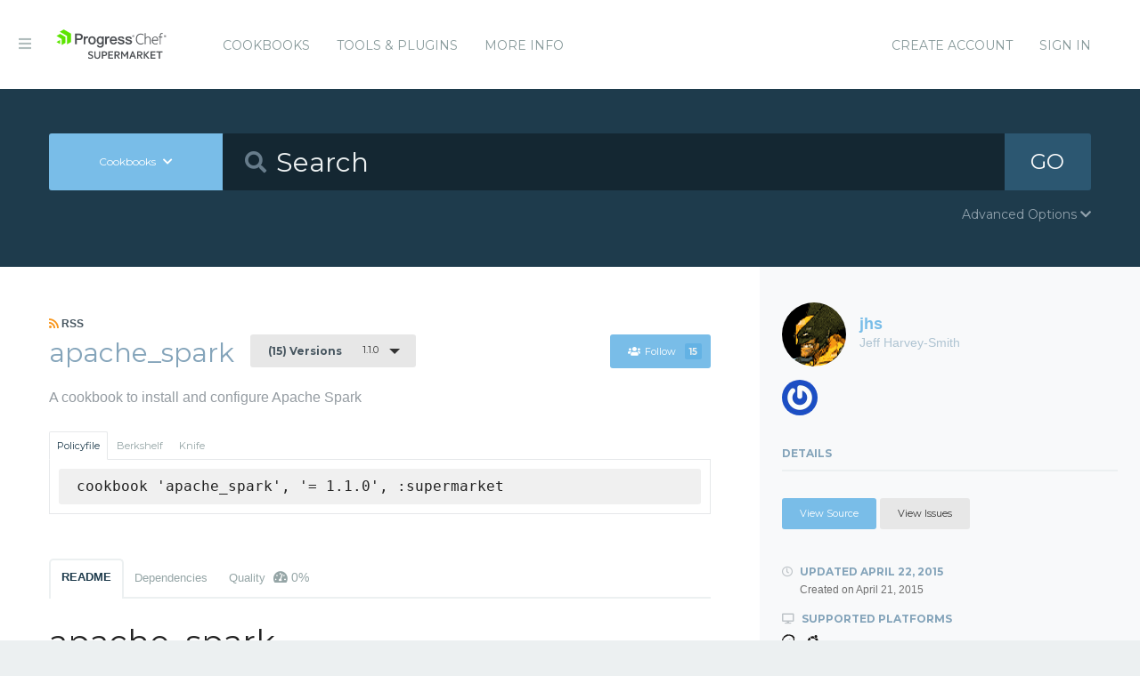

--- FILE ---
content_type: text/html; charset=utf-8
request_url: https://supermarket.chef.io/cookbooks/apache_spark/versions/1.1.0
body_size: 7950
content:
<!DOCTYPE html>
<!--[if lt IE 7]>      <html class="no-js lt-ie9 lt-ie8 lt-ie7"> <![endif]-->
<!--[if IE 7]>         <html class="no-js lt-ie9 lt-ie8"> <![endif]-->
<!--[if IE 8]>         <html class="no-js lt-ie9"> <![endif]-->
<!--[if gt IE 8]><!--> <html class="no-js"> <!--<![endif]-->
  <head>
    <meta name="viewport" content="width=device-width, initial-scale=1.0, minimal-ui">
    <title>apache_spark Cookbook - Chef Supermarket</title>
    <meta name="description" content="apache_spark Cookbook (1.1.0) debian, ubuntu">
    <link rel="shortcut icon" href="https://supermarket.chef.io/assets/favicon-1de176982429b62ce155aa4f6e8b617f78fe12d214340b9e67480e96288b06d1.ico" type="image/x-icon">
    <link rel="icon" href="https://supermarket.chef.io/assets/favicon-1de176982429b62ce155aa4f6e8b617f78fe12d214340b9e67480e96288b06d1.ico" type="image/x-icon">
    <link rel="apple-touch-icon" href="https://supermarket.chef.io/assets/apple-touch-icon-6f4e4f3faf5e32d0cdad7c2466f310dcbdf2c112945a0a5555ca71cffb67f56b.png"/>
    <link rel="stylesheet" href="/assets/application-133c97d65c4949afa93578f49d21c0e72f8e6ea16ccebd80df2768d4b279bfd0.css" media="all" />
      <link rel="stylesheet" href="//fonts.googleapis.com/css?family=Montserrat:400,700" />
    <meta name="csrf-param" content="authenticity_token" />
<meta name="csrf-token" content="NKfgOAfNzIMgafeilQHQdraE2h3qTUmXnppk0IOKYs2mPIKg1LKm0zqr_EHLuBFnKZCwyzF_IyGTKxxFYY7Efg" />
      


  <script nonce="iwvrIy3kapchlPVoyjd2oQ==">
//<![CDATA[

    !function(){var analytics=window.analytics=window.analytics||[];if(!analytics.initialize)if(analytics.invoked)window.console&&console.error&&console.error("Segment snippet included twice.");else{analytics.invoked=!0;analytics.methods=["trackSubmit","trackClick","trackLink","trackForm","pageview","identify","reset","group","track","ready","alias","debug","page","once","off","on"];analytics.factory=function(t){return function(){var e=Array.prototype.slice.call(arguments);e.unshift(t);analytics.push(e);return analytics}};for(var t=0;t<analytics.methods.length;t++){var e=analytics.methods[t];analytics[e]=analytics.factory(e)}analytics.load=function(t){var e=document.createElement("script");e.type="text/javascript";e.async=!0;e.src=("https:"===document.location.protocol?"https://":"http://")+"cdn.segment.com/analytics.js/v1/"+t+"/analytics.min.js";var n=document.getElementsByTagName("script")[0];n.parentNode.insertBefore(e,n)};analytics.SNIPPET_VERSION="4.0.0";
    analytics.load("");
    analytics.page();
    }}();

//]]>
</script>
  </head>
  <body class="cookbook_versions">
    <div class="off-canvas-wrap">
      <div class="inner-wrap">
        <!-- Chef Property Menu -->
        <aside class="left-off-canvas-menu">
          <ul class="off-canvas-list show-for-medium-down">
            <li><a href="/cookbooks-directory">Cookbooks</a></li>
              <li><a href="/tools">Tools &amp; Plugins</a></li>
            <li class="more-info"><a>More Info</a></li>
              <li><a rel="sign_in nofollow" data-method="post" href="/auth/chef_oauth2">Sign In</a></li>
          </ul>
          <ul class="off-canvas-list">
            <li><a target="_blank" rel="noopener" href="https://www.chef.io">Get Chef</a></li>
            <li><a target="_blank" rel="noopener" href="https://learn.chef.io">Learn Chef</a></li>
            <li><a target="_blank" rel="noopener" href="https://docs.chef.io">Docs</a></li>
            <li><a target="_blank" rel="noopener" href="https://www.chef.io/training">Training</a></li>
          </ul>
        </aside>

        <header class="globalheader">
          <a class="left-off-canvas-toggle"><i class="fa fa-bars"></i><span class="hide">Menu</span></a>
          <div class="inner_wrap">
            <div class="logo_and_nav_toggle">
              <h2 class="logochef"><a href="/"><span>Chef Supermarket</span></a></h2>
            </div>
            <nav class="appnav">
  <ul class="mainnav hide-for-medium-down">
    <li><a data-hover="Cookbooks" rel="cookbooks" href="/cookbooks-directory">Cookbooks</a></li>
      <li><a href="/tools-directory">Tools &amp; Plugins</a></li>
    <li class="more-info"><a>More Info</a></li>
  </ul>
  <div class="usermenu">
    <ul>
      <li class="sign_in_create_account"><a href="https://manage.chef.io/signup?ref=community">Create Account</a></li>
      <li class="sign_in_create_account"><a rel="sign_in nofollow" data-method="post" href="/auth/chef_oauth2">Sign In</a></li>
    </ul>
  </div>
</nav>

          </div>
        </header>

          <div class="announcement_banner">
  <div class="announcement_banner_content">

    <div class="announcement_info">
      <h3>Adoptable Cookbooks List</h3>

      <p>
        Looking for a cookbook to adopt?  You can now see a list of cookbooks available for adoption!
        <br />
        <a href="/available_for_adoption">List of Adoptable Cookbooks</a>
      </p>
    </div>

    <div class="announcement_info">
      <h3>Supermarket Belongs to the Community</h3>

      <p>Supermarket belongs to the community. While Chef has the responsibility to keep it running and be stewards of its functionality, what it does and how it works is driven by the community. The <a href="https://github.com/chef/supermarket">chef/supermarket</a> repository will continue to be where development of the Supermarket application takes place. Come be part of shaping the direction of Supermarket by opening issues and pull requests or by joining us on the <a href="https://discourse.chef.io/">Chef Mailing List</a>.</p>
    </div>

    <div class="announcement_info">
      <h3><a href="/documentation">View our collection of guides, documentation, and articles</a></h3>
    </div>
  </div>
</div>


        
        <form class="search_form" action="/cookbooks" accept-charset="UTF-8" method="get">
  <div class="search_bar">
    <div class="quick_search">
      <div class="search_toggle">
        <a class="button expand large" data-dropdown="search-types" rel="toggle-search-types"><span>Cookbooks</span> <i class="fa fa-chevron-down"></i></a>

        <ul id="search-types" data-dropdown-content class="f-dropdown">
          <li><a href="#" data-url=/cookbooks rel="toggle-cookbook-search">Cookbooks</a></li>
          <li><a href="#" data-url=/tools rel="toggle-tool-search">Tools</a></li>
        </ul>
      </div>

      <div class="search_field">
        <i class="fa fa-search"></i>
        <input type="search" name="q" id="q" placeholder="Search" class="cookbook_search_textfield" />
      </div>

      

      <div class="search_button">
        <button type="submit" class="cookbook_search_button">
          GO
</button>      </div>

      <div class="advanced_search_toggle">
        <span>Advanced Options <i class="fa fa-chevron-down" id="toggle-arrow"></i><span>
      </div>
    </div>
  </div>

  <div class="advanced_search_body">
    <h4> Select Badges</h4>
    <div class="advanced_search_badges" >

        <div class="advanced_search_badge">
            <label>
              <input type="checkbox" name="badges[]" id="badges_partner" value="partner" />
              partner
            </label>
        </div>
    </div>

    <h4> Select Supported Platforms </h4>
    <div class = "advanced_search_platforms" >

        <div class="advanced_search_platform">
            <label>
              <input type="checkbox" name="platforms[]" id="platforms_" value="aix" />
              aix
            </label>
        </div>
        <div class="advanced_search_platform">
            <label>
              <input type="checkbox" name="platforms[]" id="platforms_" value="amazon" />
              amazon
            </label>
        </div>
        <div class="advanced_search_platform">
            <label>
              <input type="checkbox" name="platforms[]" id="platforms_" value="centos" />
              centos
            </label>
        </div>
        <div class="advanced_search_platform">
            <label>
              <input type="checkbox" name="platforms[]" id="platforms_" value="debian" />
              debian
            </label>
        </div>
        <div class="advanced_search_platform">
            <label>
              <input type="checkbox" name="platforms[]" id="platforms_" value="fedora" />
              fedora
            </label>
        </div>
        <div class="advanced_search_platform">
            <label>
              <input type="checkbox" name="platforms[]" id="platforms_" value="freebsd" />
              freebsd
            </label>
        </div>
        <div class="advanced_search_platform">
            <label>
              <input type="checkbox" name="platforms[]" id="platforms_" value="mac_os_x" />
              mac_os_x
            </label>
        </div>
        <div class="advanced_search_platform">
            <label>
              <input type="checkbox" name="platforms[]" id="platforms_" value="opensuseleap" />
              opensuseleap
            </label>
        </div>
        <div class="advanced_search_platform">
            <label>
              <input type="checkbox" name="platforms[]" id="platforms_" value="oracle" />
              oracle
            </label>
        </div>
        <div class="advanced_search_platform">
            <label>
              <input type="checkbox" name="platforms[]" id="platforms_" value="redhat" />
              redhat
            </label>
        </div>
        <div class="advanced_search_platform">
            <label>
              <input type="checkbox" name="platforms[]" id="platforms_" value="ubuntu" />
              ubuntu
            </label>
        </div>
        <div class="advanced_search_platform">
            <label>
              <input type="checkbox" name="platforms[]" id="platforms_" value="scientific" />
              scientific
            </label>
        </div>
        <div class="advanced_search_platform">
            <label>
              <input type="checkbox" name="platforms[]" id="platforms_" value="smartos" />
              smartos
            </label>
        </div>
        <div class="advanced_search_platform">
            <label>
              <input type="checkbox" name="platforms[]" id="platforms_" value="solaris" />
              solaris
            </label>
        </div>
        <div class="advanced_search_platform">
            <label>
              <input type="checkbox" name="platforms[]" id="platforms_" value="suse" />
              suse
            </label>
        </div>
        <div class="advanced_search_platform">
            <label>
              <input type="checkbox" name="platforms[]" id="platforms_" value="windows" />
              windows
            </label>
        </div>
    </div>

    <h4> Select Status </h4>
    <div class = "advanced_search_statuses">
      <div class = "advanced_search_status">
        <label>
          <input type="checkbox" name="deprecated" id="deprecated" value="true" />
          Include deprecated cookbooks
        </label>
      </div>
    </div>

    <div class= "advanced_textfield">
      <input type="search" name="platforms[]" id="platforms_" placeholder="You can write in a platform name here if it&#39;s not listed above" class="platform_search_textfield" />
    </div>
  </div>
</form>

        <div class="container">
          


<div class="page resource cookbook_show" data-equalizer>
  <div class="main">

  <small class="rss">
    <a class="rss_feed_link" href="/cookbooks/apache_spark.atom">
      <i class="fa fa-rss"></i> RSS
</a>  </small>
  <h1 class="heading">
    <span itemprop="name">apache_spark</span>
    <small class="version_dropdown">
      <a data-dropdown="versions" class="button radius tiny dropdown secondary" rel="cookbook_versions" href="#">
        <span class="versions_count">
          (15) Versions
        </span>
        1.1.0
</a>      <ul id="versions" data-dropdown-content class="f-dropdown">
        <li>
        <ul>
            <li>
            <a rel="cookbook_version" href="/cookbooks/apache_spark/versions/1.2.12">
              1.2.12
              
</a>            </li>
            <li>
            <a rel="cookbook_version" href="/cookbooks/apache_spark/versions/1.2.11">
              1.2.11
              
</a>            </li>
            <li>
            <a rel="cookbook_version" href="/cookbooks/apache_spark/versions/1.2.10">
              1.2.10
              
</a>            </li>
            <li>
            <a rel="cookbook_version" href="/cookbooks/apache_spark/versions/1.2.9">
              1.2.9
              
</a>            </li>
            <li>
            <a rel="cookbook_version" href="/cookbooks/apache_spark/versions/1.2.8">
              1.2.8
              
</a>            </li>
            <li>
            <a rel="cookbook_version" href="/cookbooks/apache_spark/versions/1.2.3">
              1.2.3
              
</a>            </li>
            <li>
            <a rel="cookbook_version" href="/cookbooks/apache_spark/versions/1.2.1">
              1.2.1
              
</a>            </li>
            <li>
            <a rel="cookbook_version" href="/cookbooks/apache_spark/versions/1.2.0">
              1.2.0
              
</a>            </li>
            <li>
            <a rel="cookbook_version" href="/cookbooks/apache_spark/versions/1.1.0">
              1.1.0
              <i class="fa fa-check right"></i>
</a>            </li>
            <li>
            <a rel="cookbook_version" href="/cookbooks/apache_spark/versions/1.0.5">
              1.0.5
              
</a>            </li>
            <li>
            <a rel="cookbook_version" href="/cookbooks/apache_spark/versions/1.0.4">
              1.0.4
              
</a>            </li>
            <li>
            <a rel="cookbook_version" href="/cookbooks/apache_spark/versions/1.0.3">
              1.0.3
              
</a>            </li>
            <li>
            <a rel="cookbook_version" href="/cookbooks/apache_spark/versions/1.0.2">
              1.0.2
              
</a>            </li>
            <li>
            <a rel="cookbook_version" href="/cookbooks/apache_spark/versions/1.0.1">
              1.0.1
              
</a>            </li>
            <li>
            <a rel="cookbook_version" href="/cookbooks/apache_spark/versions/1.0.0">
              1.0.0
              
</a>            </li>
        </ul>
        </li>
      </ul>
    </small>

    <small class="followbutton">
  <a rel="sign-in-to-follow nofollow" class="button radius tiny follow" title="You must be signed in to follow a cookbook." data-tooltip="true" data-method="put" href="/cookbooks/apache_spark/follow"><i class="fa fa-users"></i>Follow<span class="cookbook_follow_count">15</span></a>
</small>

  </h1>

  <p itemprop="description">A cookbook to install and configure Apache Spark</p>

  <div class="installs" data-update-url="https://supermarket.chef.io/profile/update_install_preference">
  <dl data-tab data-options="deep_linking:true; scroll_to_content: false;" class="">
      <dd class="active">
        <a href="#policyfile" class="button tiny secondary">Policyfile</a>
      </dd>

      <dd>
        <a href="#berkshelf" class="button tiny secondary">Berkshelf</a>
      </dd>

      <dd>
        <a href="#knife" class="button tiny secondary">Knife</a>
      </dd>
  </dl>

  <div class="tabs-content">
      <div class="content active" id="policyfile">
        <pre class="install">cookbook 'apache_spark', '= 1.1.0', :supermarket</pre>
      </div>

      <div class="content" id="berkshelf">
        <pre class="install">cookbook 'apache_spark', '= 1.1.0'</pre>
      </div>

      <div class="content" id="knife">
        <pre class="install">knife supermarket install apache_spark</pre>
        <pre class="install">knife supermarket download apache_spark</pre>
      </div>
  </div>
</div>


  <dl class="tabs" data-tab data-options="deep_linking:true">
    <dd class="active"><a href="#readme">README</a></dd>
    <dd><a href="#dependencies" rel="cookbook_dependencies">Dependencies</a></dd>
      <dd>
      <a href="#quality" rel="quality">Quality
      <span class="has-tip" title="the percentage of passing quality metrics">
        <i class="fa fa-dashboard"></i> 0%</a>
      </span>
      </dd>
  </dl>
  <div class="tabs-content">
    <div class="content active" id="readme">
      <h1 id="apache_spark">apache_spark</h1>

<p><a href="https://travis-ci.org/clearstorydata-cookbooks/apache_spark" target="_blank" rel="noopener"><img src="//travis-ci.org/clearstorydata-cookbooks/apache_spark.svg?branch=master" alt="Build Status"></a></p>

<p>This cookbook installs and configures Apache Spark.</p>

<ul>
<li>GitHub: <a href="https://github.com/clearstorydata-cookbooks/apache_spark" target="_blank" rel="noopener">https://github.com/clearstorydata-cookbooks/apache_spark</a>
</li>
<li>Chef Supermarket: <a href="https://supermarket.chef.io/cookbooks/apache_spark" target="_blank" rel="noopener">https://supermarket.chef.io/cookbooks/apache_spark</a>
</li>
<li>Travis CI: <a href="https://travis-ci.org/clearstorydata-cookbooks/apache_spark" target="_blank" rel="noopener">https://travis-ci.org/clearstorydata-cookbooks/apache_spark</a>
</li>
<li>Documentation: <a href="http://clearstorydata-cookbooks.github.io/apache_spark/chef/apache_spark.html" target="_blank" rel="noopener">http://clearstorydata-cookbooks.github.io/apache_spark/chef/apache_spark.html</a>
</li>
</ul>

<h2 id="overview">Overview</h2>

<p>This cookbook installs and configures Apache Spark. Currently, only the standalone deployment mode<br>
is supported. Future work:</p>

<ul>
<li>YARN and Mesos deployment modes</li>
<li>Support more OS flavors (CentOS)</li>
<li>Support installing from Cloudera and HDP Spark packages.</li>
</ul>

<h2 id="configuration">Configuration</h2>

<ul>
<li>
<code>node['apache_spark']['install_mode']</code>: <code>tarball</code> to install from a downloaded tarball,
or <code>package</code> to install from an OS-specific package.</li>
<li>
<code>node['apache_spark']['download_url']</code>: the URL to download Apache Spark binary distribution
tarball in the <code>tarball</code> installation mode.</li>
<li>
<code>node['apache_spark']['checksum']</code>: SHA256 checksum for the Apache Spark binary distribution
tarball.</li>
<li>
<code>node['apache_spark']['pkg_name']</code>: package name to install in the <code>package</code> installation mode.</li>
<li>
<code>node['apache_spark']['pkg_version']</code>: package version to install in the <code>package</code> installation
mode.</li>
<li>
<code>node['apache_spark']['install_dir']</code>: target directory to install Spark to in the <code>tarball</code>
installation mode. In the <code>package</code> mode, this must be set to the directory that the package
installs Spark into.</li>
<li>
<code>node['apache_spark']['install_base_dir']</code>: in the <code>tarball</code> installation mode, this is where
the tarball is actually extracted, and a symlink pointing to the subdirectory containing a
specific Spark version is created at <code>node['apache_spark']['install_dir']</code>.</li>
<li>
<code>node['apache_spark']['user']</code>: UNIX user to create for running Spark.</li>
<li>
<code>node['apache_spark']['group']</code>: UNIX group to create for running Spark.</li>
<li>
<code>node['apache_spark']['standalone']['master_host']</code>: Spark standalone-mode workers will connect to
this host.</li>
<li>
<code>node['apache_spark']['standalone']['master_bind_ip']</code>: the IP the master should bind to. This
should be set in such a way that workers will be able to connect to the master.</li>
<li>
<code>node['apache_spark']['standalone']['master_port']</code>: the port for the Spark standalone master to
listen on.</li>
<li>
<code>node['apache_spark']['standalone']['master_webui_port']</code>: Spark standalone master web UI port.</li>
<li>
<code>node['apache_spark']['standalone']['worker_bind_ip']</code>: the IP address workers bind to.
They bind to all network interfaces by default.</li>
<li>
<code>node['apache_spark']['standalone']['worker_webui_port']</code>: the port for the Spark worker web UI
to listen on.</li>
<li>
<code>node['apache_spark']['standalone']['job_dir_days_retained']</code>: <code>app-...</code> subdirectories of
<code>node['apache_spark']['standalone']['worker_work_dir']</code> older than this number of days will be
deleted periodically on worker nodes to prevent unbounded accumulation. These directories contain
Spark executor stdout/stderr logs. The directories will still be retained to honor
<code>node['apache_spark']['standalone']['job_dir_num_retained']</code>.</li>
<li>
<code>node['apache_spark']['standalone']['job_dir_num_retained']</code>: the minimum number of Spark
executor log directories (<code>app-...</code>) to retain, regardless of creation time.</li>
<li>
<code>node['apache_spark']['standalone']['worker_dir_cleanup_log']</code>: log file path for the Spark
executor log directories cleanup script.</li>
<li>
<code>node['apache_spark']['standalone']['worker_cores']</code>: the number of "cores" (threads) to allocate
on each worker node.</li>
<li>
<code>node['apache_spark']['standalone']['worker_work_dir']</code>: the directory to store Spark
executor logs and Spark job jars.</li>
<li>
<code>node['apache_spark']['standalone']['worker_memory_mb']</code>: the amount of memory in MB to allocate
to each worker (i.e. the maximum total memory used by different applications' executors running
on a worker node).</li>
<li>
<code>node['apache_spark']['standalone']['default_executor_mem_mb']</code>: the default amount of memory
to be allocated to a Spark application's executor on each node.</li>
<li>
<code>node['apache_spark']['standalone']['log_dir']</code>: the log directory for Spark masters and workers.</li>
<li>
<code>node['apache_spark']['standalone']['daemon_root_logger']</code>: the <code>spark.root.logger</code> property
is set to this.</li>
<li>
<code>node['apache_spark']['standalone']['max_num_open_files']</code>: the maximum number of open files to
set using <code>ulimit</code> before launching a worker.</li>
<li>
<code>node['apache_spark']['standalone']['java_debug_enabled']</code>: whether Java debugging options are
to be enabled for Spark processes. Note: currently, this option is not working as intended.</li>
<li>
<code>node['apache_spark']['standalone']['default_debug_port']</code>: default Java debug port to use.
A free port is chosen if this port is unavailable.</li>
<li>
<code>node['apache_spark']['standalone']['master_debug_port']</code>: default Java debug port to use for
Spark masters. A free port is chosen if this port is unavailable.</li>
<li>
<code>node['apache_spark']['standalone']['worker_debug_port']</code>: default Java debug port to use for
Spark workers. A free port is chosen if this port is unavailable.</li>
<li>
<code>node['apache_spark']['standalone']['executor_debug_port']</code>: default Java debug port to use for
Spark standalone executors. A free port is chosen if this port is unavailable.</li>
<li>
<code>node['apache_spark']['standalone']['common_extra_classpath_items']</code>: common classpath items to
add to Spark application driver and executors (but not Spark master and worker processes).</li>
<li>
<code>node['apache_spark']['conf']['...']</code>: Spark configuration options that go into the default
Spark configuration file. See <a href="https://spark.apache.org/docs/latest/configuration.html" target="_blank" rel="noopener">https://spark.apache.org/docs/latest/configuration.html</a> for details.</li>
<li>
<code>node['apache_spark']['standalone']['local_dirs']</code>: a list of local directories to use on workers.
This is where map output files are stored, so these directories should have enough space
available.</li>
</ul>

<h2 id="testing">Testing</h2>

<h3 id="chefspec">ChefSpec</h3>
<pre><code>bundle install
bundle exec rspec
</code></pre>
<h3 id="test-kitchen">Test Kitchen</h3>
<pre><code>bundle install
bundle exec kitchen test
</code></pre>
<h2 id="contributing">Contributing</h2>

<p>If you would like to contribute this cookbook's development, please follow the steps below:</p>

<ul>
<li>Fork this repository on GitHub</li>
<li>Make your changes</li>
<li>Run tests</li>
<li>Submit a pull request</li>
</ul>

<h2 id="license">License</h2>

<p>Apache License 2.0</p>

<p><a href="https://www.apache.org/licenses/LICENSE-2.0" target="_blank" rel="noopener">https://www.apache.org/licenses/LICENSE-2.0</a></p>

    </div>
    <div class="content" id="dependencies">
      <h3 class="dependent-header">Dependent cookbooks</h3>
        <table>
          <tbody>
            <tr>
  <td><a rel="cookbook_dependency" href="https://supermarket.chef.io/cookbooks/apt">apt ~&gt; 2.0</a></td>
</tr>
<tr>
  <td><a rel="cookbook_dependency" href="https://supermarket.chef.io/cookbooks/java">java ~&gt; 1.0</a></td>
</tr>
<tr>
  <td><a rel="cookbook_dependency" href="https://supermarket.chef.io/cookbooks/logrotate">logrotate ~&gt; 1.0</a></td>
</tr>
<tr>
  <td><a rel="cookbook_dependency" href="https://supermarket.chef.io/cookbooks/monit_wrapper">monit_wrapper ~&gt; 3.0</a></td>
</tr>
<tr>
  <td><a rel="cookbook_dependency" href="https://supermarket.chef.io/cookbooks/tar">tar &gt;= 0.0.0</a></td>
</tr>

          </tbody>
        </table>

      <h3 class="dependent-header">Contingent cookbooks</h3>
        <dl class="accordion contingents" data-accordion>
            <dd class="accordion-navigation">
            <a href="#panel-zeppelin">
              zeppelin
              <span class="right">Applicable Versions <i class="fa fa-plus"></i><i class="fa fa-minus"></i></span>
            </a>
            <div id="panel-zeppelin" class="content">
              <table>
                <tbody>
                  <tr>
  <td>
    <a href="/cookbooks/zeppelin">zeppelin 0.1.1</a>
  </td>
</tr>

                </tbody>
              </table>
            </div>
            </dd>
        </dl>
    </div>
      <div class="content" id="quality">
      <h1>Foodcritic Metric
        <pre>
            <p>1.1.0 failed this metric</pre>
            <pre>FC031: Cookbook without metadata file: /tmp/cook/1d63c8d7c38a829315def6bc/apache_spark/metadata.rb:1<br />FC045: Consider setting cookbook name in metadata: /tmp/cook/1d63c8d7c38a829315def6bc/apache_spark/metadata.rb:1</pre>
        </pre>
  <br />
</div>

  </div>
</div>

  <div class="sidebar" data-equalizer-watch>
  <div class="owner_avatar">
  <a href="/users/jhs">
    <img alt="Jeff Harvey-Smith" class="gravatar" src="https://secure.gravatar.com/avatar/6be1e35426c607280b8d215b06aa790b?s=144" />
    <span itemprop="author">jhs</span>
    <small>Jeff Harvey-Smith</small>
</a></div>

  <div class="collaborators_avatar">
    <div class="gravatar-container">
          <a title="mbautin" href="/users/mbautin"><img alt="Mikhail Bautin" class="gravatar" src="https://secure.gravatar.com/avatar/7ea1bfe87a58c6e62efc87c11a44d5c6?s=80" /></a>
    </div>

</div>




  <h3 class="" rel="edit-cookbook-urls">
    Details
  </h3>

  <div class="cookbook-details">

    <div class="cookbook-urls">
        <a class="button radius tiny source-url" itemprop="codeRepository" href="https://github.com/clearstorydata-cookbooks/apache_spark">View Source</a>

        <a class="button secondary radius tiny issues-url" itemprop="discussionUrl" href="https://github.com/clearstorydata-cookbooks/apache_spark/issues">View Issues</a>
    </div>

    <h4>
      <i class="fa fa-clock-o"></i> Updated <span itemprop="dateModified">April 22, 2015</span>
      <small>Created on <span itemprop="datePublished">April 21, 2015</span></small>
    </h4>

    <h4><i class="fa fa-desktop"></i> Supported Platforms</h4>
    <ul class="cookbook_platforms">
          <li class="cookbook_platform_icon">
            <img alt="debian &gt;= 0.0.0" title="debian &gt;= 0.0.0" height="16" width="16" class="fa" src="/assets/platform_debian-c347358e970fcd18e8a9289a3a2444f5ea81a92b0edfe808d96996449b53cb92.svg" />
          </li>
          <li class="cookbook_platform_icon">
            <img alt="ubuntu &gt;= 0.0.0" title="ubuntu &gt;= 0.0.0" height="16" width="16" class="fa" src="/assets/platform_ubuntu-84e6bc812ff3f2a9139a612b72b7979fdd9c8ab5b3731ab2d8db8a63cf9f5122.svg" />
          </li>
    </ul>



    <h4><i class="fa fa-key"></i> License</h4>
    <p>Apache License 2.0
    </p>



    <a class="button secondary radius expand button_download_cookbook" href="/cookbooks/apache_spark/download">Download Cookbook</a>
  </div>
</div>

</div>

        </div>
        <footer class="footer">
          Copyright &copy; 2026 Progress Software Corporation and/or its subsidiaries or affiliates. All Rights Reserved.
          <br><br>
          Progress and certain product names used herein are trademarks or registered trademarks of Progress Software Corporation and/or one of its subsidiaries or affiliates in the U.S. and/or other countries.
          <br>
          See <a href="https://www.progress.com/legal/trademarks">Trademarks</a>for appropriate markings. All rights in any other trademarks contained herein are reserved by their respective owners and their inclusion does not imply an endorsement, affiliation, or sponsorship as between Progress and the respective owners.
          <br><br><a href="https://docs.chef.io/community_guidelines">Code of Conduct</a>
          <a href="https://www.progress.com/legal/terms-of-use">Terms and Conditions of Use</a>
          <a href="https://www.progress.com/legal/privacy-policy">Privacy Policy</a>
          <a href="https://www.progress.com/legal/cookie-policy">Cookie Policy</a>
          <a href="https://www.progress.com/legal/trademarks">Trademark Policy</a>
          <a href="https://status.chef.io">Status</a>
        </footer>

        <a class="exit-off-canvas"></a>
      </div>
    </div>

    <script src="/assets/application-dfd09a135ee7f606beb4acdc1ebb0557c9a4572b3c747e677064366cfa70c80c.js"></script>
  </body>
</html>
